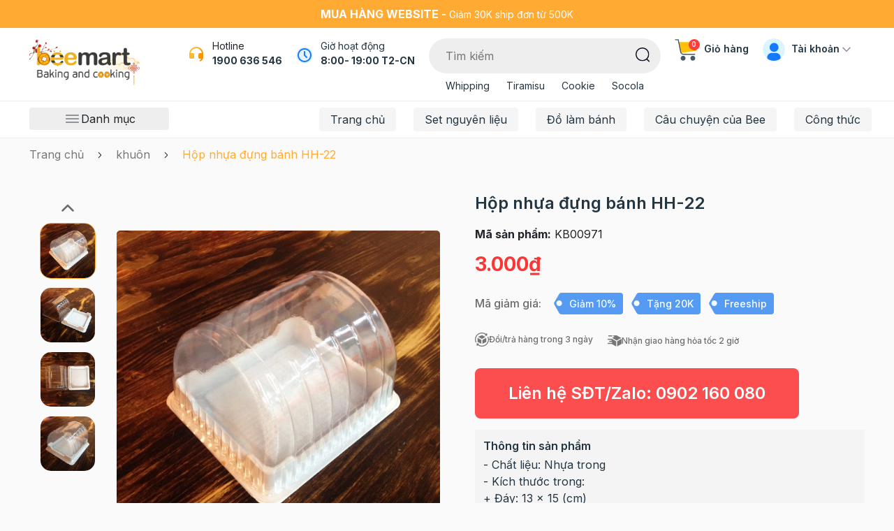

--- FILE ---
content_type: text/html; charset=utf-8
request_url: https://www.google.com/recaptcha/api2/anchor?ar=1&k=6Ldtu4IUAAAAAMQzG1gCw3wFlx_GytlZyLrXcsuK&co=aHR0cHM6Ly93d3cuYmVlbWFydC52bjo0NDM.&hl=en&v=PoyoqOPhxBO7pBk68S4YbpHZ&size=invisible&anchor-ms=20000&execute-ms=30000&cb=pwgsnp8f4sym
body_size: 48597
content:
<!DOCTYPE HTML><html dir="ltr" lang="en"><head><meta http-equiv="Content-Type" content="text/html; charset=UTF-8">
<meta http-equiv="X-UA-Compatible" content="IE=edge">
<title>reCAPTCHA</title>
<style type="text/css">
/* cyrillic-ext */
@font-face {
  font-family: 'Roboto';
  font-style: normal;
  font-weight: 400;
  font-stretch: 100%;
  src: url(//fonts.gstatic.com/s/roboto/v48/KFO7CnqEu92Fr1ME7kSn66aGLdTylUAMa3GUBHMdazTgWw.woff2) format('woff2');
  unicode-range: U+0460-052F, U+1C80-1C8A, U+20B4, U+2DE0-2DFF, U+A640-A69F, U+FE2E-FE2F;
}
/* cyrillic */
@font-face {
  font-family: 'Roboto';
  font-style: normal;
  font-weight: 400;
  font-stretch: 100%;
  src: url(//fonts.gstatic.com/s/roboto/v48/KFO7CnqEu92Fr1ME7kSn66aGLdTylUAMa3iUBHMdazTgWw.woff2) format('woff2');
  unicode-range: U+0301, U+0400-045F, U+0490-0491, U+04B0-04B1, U+2116;
}
/* greek-ext */
@font-face {
  font-family: 'Roboto';
  font-style: normal;
  font-weight: 400;
  font-stretch: 100%;
  src: url(//fonts.gstatic.com/s/roboto/v48/KFO7CnqEu92Fr1ME7kSn66aGLdTylUAMa3CUBHMdazTgWw.woff2) format('woff2');
  unicode-range: U+1F00-1FFF;
}
/* greek */
@font-face {
  font-family: 'Roboto';
  font-style: normal;
  font-weight: 400;
  font-stretch: 100%;
  src: url(//fonts.gstatic.com/s/roboto/v48/KFO7CnqEu92Fr1ME7kSn66aGLdTylUAMa3-UBHMdazTgWw.woff2) format('woff2');
  unicode-range: U+0370-0377, U+037A-037F, U+0384-038A, U+038C, U+038E-03A1, U+03A3-03FF;
}
/* math */
@font-face {
  font-family: 'Roboto';
  font-style: normal;
  font-weight: 400;
  font-stretch: 100%;
  src: url(//fonts.gstatic.com/s/roboto/v48/KFO7CnqEu92Fr1ME7kSn66aGLdTylUAMawCUBHMdazTgWw.woff2) format('woff2');
  unicode-range: U+0302-0303, U+0305, U+0307-0308, U+0310, U+0312, U+0315, U+031A, U+0326-0327, U+032C, U+032F-0330, U+0332-0333, U+0338, U+033A, U+0346, U+034D, U+0391-03A1, U+03A3-03A9, U+03B1-03C9, U+03D1, U+03D5-03D6, U+03F0-03F1, U+03F4-03F5, U+2016-2017, U+2034-2038, U+203C, U+2040, U+2043, U+2047, U+2050, U+2057, U+205F, U+2070-2071, U+2074-208E, U+2090-209C, U+20D0-20DC, U+20E1, U+20E5-20EF, U+2100-2112, U+2114-2115, U+2117-2121, U+2123-214F, U+2190, U+2192, U+2194-21AE, U+21B0-21E5, U+21F1-21F2, U+21F4-2211, U+2213-2214, U+2216-22FF, U+2308-230B, U+2310, U+2319, U+231C-2321, U+2336-237A, U+237C, U+2395, U+239B-23B7, U+23D0, U+23DC-23E1, U+2474-2475, U+25AF, U+25B3, U+25B7, U+25BD, U+25C1, U+25CA, U+25CC, U+25FB, U+266D-266F, U+27C0-27FF, U+2900-2AFF, U+2B0E-2B11, U+2B30-2B4C, U+2BFE, U+3030, U+FF5B, U+FF5D, U+1D400-1D7FF, U+1EE00-1EEFF;
}
/* symbols */
@font-face {
  font-family: 'Roboto';
  font-style: normal;
  font-weight: 400;
  font-stretch: 100%;
  src: url(//fonts.gstatic.com/s/roboto/v48/KFO7CnqEu92Fr1ME7kSn66aGLdTylUAMaxKUBHMdazTgWw.woff2) format('woff2');
  unicode-range: U+0001-000C, U+000E-001F, U+007F-009F, U+20DD-20E0, U+20E2-20E4, U+2150-218F, U+2190, U+2192, U+2194-2199, U+21AF, U+21E6-21F0, U+21F3, U+2218-2219, U+2299, U+22C4-22C6, U+2300-243F, U+2440-244A, U+2460-24FF, U+25A0-27BF, U+2800-28FF, U+2921-2922, U+2981, U+29BF, U+29EB, U+2B00-2BFF, U+4DC0-4DFF, U+FFF9-FFFB, U+10140-1018E, U+10190-1019C, U+101A0, U+101D0-101FD, U+102E0-102FB, U+10E60-10E7E, U+1D2C0-1D2D3, U+1D2E0-1D37F, U+1F000-1F0FF, U+1F100-1F1AD, U+1F1E6-1F1FF, U+1F30D-1F30F, U+1F315, U+1F31C, U+1F31E, U+1F320-1F32C, U+1F336, U+1F378, U+1F37D, U+1F382, U+1F393-1F39F, U+1F3A7-1F3A8, U+1F3AC-1F3AF, U+1F3C2, U+1F3C4-1F3C6, U+1F3CA-1F3CE, U+1F3D4-1F3E0, U+1F3ED, U+1F3F1-1F3F3, U+1F3F5-1F3F7, U+1F408, U+1F415, U+1F41F, U+1F426, U+1F43F, U+1F441-1F442, U+1F444, U+1F446-1F449, U+1F44C-1F44E, U+1F453, U+1F46A, U+1F47D, U+1F4A3, U+1F4B0, U+1F4B3, U+1F4B9, U+1F4BB, U+1F4BF, U+1F4C8-1F4CB, U+1F4D6, U+1F4DA, U+1F4DF, U+1F4E3-1F4E6, U+1F4EA-1F4ED, U+1F4F7, U+1F4F9-1F4FB, U+1F4FD-1F4FE, U+1F503, U+1F507-1F50B, U+1F50D, U+1F512-1F513, U+1F53E-1F54A, U+1F54F-1F5FA, U+1F610, U+1F650-1F67F, U+1F687, U+1F68D, U+1F691, U+1F694, U+1F698, U+1F6AD, U+1F6B2, U+1F6B9-1F6BA, U+1F6BC, U+1F6C6-1F6CF, U+1F6D3-1F6D7, U+1F6E0-1F6EA, U+1F6F0-1F6F3, U+1F6F7-1F6FC, U+1F700-1F7FF, U+1F800-1F80B, U+1F810-1F847, U+1F850-1F859, U+1F860-1F887, U+1F890-1F8AD, U+1F8B0-1F8BB, U+1F8C0-1F8C1, U+1F900-1F90B, U+1F93B, U+1F946, U+1F984, U+1F996, U+1F9E9, U+1FA00-1FA6F, U+1FA70-1FA7C, U+1FA80-1FA89, U+1FA8F-1FAC6, U+1FACE-1FADC, U+1FADF-1FAE9, U+1FAF0-1FAF8, U+1FB00-1FBFF;
}
/* vietnamese */
@font-face {
  font-family: 'Roboto';
  font-style: normal;
  font-weight: 400;
  font-stretch: 100%;
  src: url(//fonts.gstatic.com/s/roboto/v48/KFO7CnqEu92Fr1ME7kSn66aGLdTylUAMa3OUBHMdazTgWw.woff2) format('woff2');
  unicode-range: U+0102-0103, U+0110-0111, U+0128-0129, U+0168-0169, U+01A0-01A1, U+01AF-01B0, U+0300-0301, U+0303-0304, U+0308-0309, U+0323, U+0329, U+1EA0-1EF9, U+20AB;
}
/* latin-ext */
@font-face {
  font-family: 'Roboto';
  font-style: normal;
  font-weight: 400;
  font-stretch: 100%;
  src: url(//fonts.gstatic.com/s/roboto/v48/KFO7CnqEu92Fr1ME7kSn66aGLdTylUAMa3KUBHMdazTgWw.woff2) format('woff2');
  unicode-range: U+0100-02BA, U+02BD-02C5, U+02C7-02CC, U+02CE-02D7, U+02DD-02FF, U+0304, U+0308, U+0329, U+1D00-1DBF, U+1E00-1E9F, U+1EF2-1EFF, U+2020, U+20A0-20AB, U+20AD-20C0, U+2113, U+2C60-2C7F, U+A720-A7FF;
}
/* latin */
@font-face {
  font-family: 'Roboto';
  font-style: normal;
  font-weight: 400;
  font-stretch: 100%;
  src: url(//fonts.gstatic.com/s/roboto/v48/KFO7CnqEu92Fr1ME7kSn66aGLdTylUAMa3yUBHMdazQ.woff2) format('woff2');
  unicode-range: U+0000-00FF, U+0131, U+0152-0153, U+02BB-02BC, U+02C6, U+02DA, U+02DC, U+0304, U+0308, U+0329, U+2000-206F, U+20AC, U+2122, U+2191, U+2193, U+2212, U+2215, U+FEFF, U+FFFD;
}
/* cyrillic-ext */
@font-face {
  font-family: 'Roboto';
  font-style: normal;
  font-weight: 500;
  font-stretch: 100%;
  src: url(//fonts.gstatic.com/s/roboto/v48/KFO7CnqEu92Fr1ME7kSn66aGLdTylUAMa3GUBHMdazTgWw.woff2) format('woff2');
  unicode-range: U+0460-052F, U+1C80-1C8A, U+20B4, U+2DE0-2DFF, U+A640-A69F, U+FE2E-FE2F;
}
/* cyrillic */
@font-face {
  font-family: 'Roboto';
  font-style: normal;
  font-weight: 500;
  font-stretch: 100%;
  src: url(//fonts.gstatic.com/s/roboto/v48/KFO7CnqEu92Fr1ME7kSn66aGLdTylUAMa3iUBHMdazTgWw.woff2) format('woff2');
  unicode-range: U+0301, U+0400-045F, U+0490-0491, U+04B0-04B1, U+2116;
}
/* greek-ext */
@font-face {
  font-family: 'Roboto';
  font-style: normal;
  font-weight: 500;
  font-stretch: 100%;
  src: url(//fonts.gstatic.com/s/roboto/v48/KFO7CnqEu92Fr1ME7kSn66aGLdTylUAMa3CUBHMdazTgWw.woff2) format('woff2');
  unicode-range: U+1F00-1FFF;
}
/* greek */
@font-face {
  font-family: 'Roboto';
  font-style: normal;
  font-weight: 500;
  font-stretch: 100%;
  src: url(//fonts.gstatic.com/s/roboto/v48/KFO7CnqEu92Fr1ME7kSn66aGLdTylUAMa3-UBHMdazTgWw.woff2) format('woff2');
  unicode-range: U+0370-0377, U+037A-037F, U+0384-038A, U+038C, U+038E-03A1, U+03A3-03FF;
}
/* math */
@font-face {
  font-family: 'Roboto';
  font-style: normal;
  font-weight: 500;
  font-stretch: 100%;
  src: url(//fonts.gstatic.com/s/roboto/v48/KFO7CnqEu92Fr1ME7kSn66aGLdTylUAMawCUBHMdazTgWw.woff2) format('woff2');
  unicode-range: U+0302-0303, U+0305, U+0307-0308, U+0310, U+0312, U+0315, U+031A, U+0326-0327, U+032C, U+032F-0330, U+0332-0333, U+0338, U+033A, U+0346, U+034D, U+0391-03A1, U+03A3-03A9, U+03B1-03C9, U+03D1, U+03D5-03D6, U+03F0-03F1, U+03F4-03F5, U+2016-2017, U+2034-2038, U+203C, U+2040, U+2043, U+2047, U+2050, U+2057, U+205F, U+2070-2071, U+2074-208E, U+2090-209C, U+20D0-20DC, U+20E1, U+20E5-20EF, U+2100-2112, U+2114-2115, U+2117-2121, U+2123-214F, U+2190, U+2192, U+2194-21AE, U+21B0-21E5, U+21F1-21F2, U+21F4-2211, U+2213-2214, U+2216-22FF, U+2308-230B, U+2310, U+2319, U+231C-2321, U+2336-237A, U+237C, U+2395, U+239B-23B7, U+23D0, U+23DC-23E1, U+2474-2475, U+25AF, U+25B3, U+25B7, U+25BD, U+25C1, U+25CA, U+25CC, U+25FB, U+266D-266F, U+27C0-27FF, U+2900-2AFF, U+2B0E-2B11, U+2B30-2B4C, U+2BFE, U+3030, U+FF5B, U+FF5D, U+1D400-1D7FF, U+1EE00-1EEFF;
}
/* symbols */
@font-face {
  font-family: 'Roboto';
  font-style: normal;
  font-weight: 500;
  font-stretch: 100%;
  src: url(//fonts.gstatic.com/s/roboto/v48/KFO7CnqEu92Fr1ME7kSn66aGLdTylUAMaxKUBHMdazTgWw.woff2) format('woff2');
  unicode-range: U+0001-000C, U+000E-001F, U+007F-009F, U+20DD-20E0, U+20E2-20E4, U+2150-218F, U+2190, U+2192, U+2194-2199, U+21AF, U+21E6-21F0, U+21F3, U+2218-2219, U+2299, U+22C4-22C6, U+2300-243F, U+2440-244A, U+2460-24FF, U+25A0-27BF, U+2800-28FF, U+2921-2922, U+2981, U+29BF, U+29EB, U+2B00-2BFF, U+4DC0-4DFF, U+FFF9-FFFB, U+10140-1018E, U+10190-1019C, U+101A0, U+101D0-101FD, U+102E0-102FB, U+10E60-10E7E, U+1D2C0-1D2D3, U+1D2E0-1D37F, U+1F000-1F0FF, U+1F100-1F1AD, U+1F1E6-1F1FF, U+1F30D-1F30F, U+1F315, U+1F31C, U+1F31E, U+1F320-1F32C, U+1F336, U+1F378, U+1F37D, U+1F382, U+1F393-1F39F, U+1F3A7-1F3A8, U+1F3AC-1F3AF, U+1F3C2, U+1F3C4-1F3C6, U+1F3CA-1F3CE, U+1F3D4-1F3E0, U+1F3ED, U+1F3F1-1F3F3, U+1F3F5-1F3F7, U+1F408, U+1F415, U+1F41F, U+1F426, U+1F43F, U+1F441-1F442, U+1F444, U+1F446-1F449, U+1F44C-1F44E, U+1F453, U+1F46A, U+1F47D, U+1F4A3, U+1F4B0, U+1F4B3, U+1F4B9, U+1F4BB, U+1F4BF, U+1F4C8-1F4CB, U+1F4D6, U+1F4DA, U+1F4DF, U+1F4E3-1F4E6, U+1F4EA-1F4ED, U+1F4F7, U+1F4F9-1F4FB, U+1F4FD-1F4FE, U+1F503, U+1F507-1F50B, U+1F50D, U+1F512-1F513, U+1F53E-1F54A, U+1F54F-1F5FA, U+1F610, U+1F650-1F67F, U+1F687, U+1F68D, U+1F691, U+1F694, U+1F698, U+1F6AD, U+1F6B2, U+1F6B9-1F6BA, U+1F6BC, U+1F6C6-1F6CF, U+1F6D3-1F6D7, U+1F6E0-1F6EA, U+1F6F0-1F6F3, U+1F6F7-1F6FC, U+1F700-1F7FF, U+1F800-1F80B, U+1F810-1F847, U+1F850-1F859, U+1F860-1F887, U+1F890-1F8AD, U+1F8B0-1F8BB, U+1F8C0-1F8C1, U+1F900-1F90B, U+1F93B, U+1F946, U+1F984, U+1F996, U+1F9E9, U+1FA00-1FA6F, U+1FA70-1FA7C, U+1FA80-1FA89, U+1FA8F-1FAC6, U+1FACE-1FADC, U+1FADF-1FAE9, U+1FAF0-1FAF8, U+1FB00-1FBFF;
}
/* vietnamese */
@font-face {
  font-family: 'Roboto';
  font-style: normal;
  font-weight: 500;
  font-stretch: 100%;
  src: url(//fonts.gstatic.com/s/roboto/v48/KFO7CnqEu92Fr1ME7kSn66aGLdTylUAMa3OUBHMdazTgWw.woff2) format('woff2');
  unicode-range: U+0102-0103, U+0110-0111, U+0128-0129, U+0168-0169, U+01A0-01A1, U+01AF-01B0, U+0300-0301, U+0303-0304, U+0308-0309, U+0323, U+0329, U+1EA0-1EF9, U+20AB;
}
/* latin-ext */
@font-face {
  font-family: 'Roboto';
  font-style: normal;
  font-weight: 500;
  font-stretch: 100%;
  src: url(//fonts.gstatic.com/s/roboto/v48/KFO7CnqEu92Fr1ME7kSn66aGLdTylUAMa3KUBHMdazTgWw.woff2) format('woff2');
  unicode-range: U+0100-02BA, U+02BD-02C5, U+02C7-02CC, U+02CE-02D7, U+02DD-02FF, U+0304, U+0308, U+0329, U+1D00-1DBF, U+1E00-1E9F, U+1EF2-1EFF, U+2020, U+20A0-20AB, U+20AD-20C0, U+2113, U+2C60-2C7F, U+A720-A7FF;
}
/* latin */
@font-face {
  font-family: 'Roboto';
  font-style: normal;
  font-weight: 500;
  font-stretch: 100%;
  src: url(//fonts.gstatic.com/s/roboto/v48/KFO7CnqEu92Fr1ME7kSn66aGLdTylUAMa3yUBHMdazQ.woff2) format('woff2');
  unicode-range: U+0000-00FF, U+0131, U+0152-0153, U+02BB-02BC, U+02C6, U+02DA, U+02DC, U+0304, U+0308, U+0329, U+2000-206F, U+20AC, U+2122, U+2191, U+2193, U+2212, U+2215, U+FEFF, U+FFFD;
}
/* cyrillic-ext */
@font-face {
  font-family: 'Roboto';
  font-style: normal;
  font-weight: 900;
  font-stretch: 100%;
  src: url(//fonts.gstatic.com/s/roboto/v48/KFO7CnqEu92Fr1ME7kSn66aGLdTylUAMa3GUBHMdazTgWw.woff2) format('woff2');
  unicode-range: U+0460-052F, U+1C80-1C8A, U+20B4, U+2DE0-2DFF, U+A640-A69F, U+FE2E-FE2F;
}
/* cyrillic */
@font-face {
  font-family: 'Roboto';
  font-style: normal;
  font-weight: 900;
  font-stretch: 100%;
  src: url(//fonts.gstatic.com/s/roboto/v48/KFO7CnqEu92Fr1ME7kSn66aGLdTylUAMa3iUBHMdazTgWw.woff2) format('woff2');
  unicode-range: U+0301, U+0400-045F, U+0490-0491, U+04B0-04B1, U+2116;
}
/* greek-ext */
@font-face {
  font-family: 'Roboto';
  font-style: normal;
  font-weight: 900;
  font-stretch: 100%;
  src: url(//fonts.gstatic.com/s/roboto/v48/KFO7CnqEu92Fr1ME7kSn66aGLdTylUAMa3CUBHMdazTgWw.woff2) format('woff2');
  unicode-range: U+1F00-1FFF;
}
/* greek */
@font-face {
  font-family: 'Roboto';
  font-style: normal;
  font-weight: 900;
  font-stretch: 100%;
  src: url(//fonts.gstatic.com/s/roboto/v48/KFO7CnqEu92Fr1ME7kSn66aGLdTylUAMa3-UBHMdazTgWw.woff2) format('woff2');
  unicode-range: U+0370-0377, U+037A-037F, U+0384-038A, U+038C, U+038E-03A1, U+03A3-03FF;
}
/* math */
@font-face {
  font-family: 'Roboto';
  font-style: normal;
  font-weight: 900;
  font-stretch: 100%;
  src: url(//fonts.gstatic.com/s/roboto/v48/KFO7CnqEu92Fr1ME7kSn66aGLdTylUAMawCUBHMdazTgWw.woff2) format('woff2');
  unicode-range: U+0302-0303, U+0305, U+0307-0308, U+0310, U+0312, U+0315, U+031A, U+0326-0327, U+032C, U+032F-0330, U+0332-0333, U+0338, U+033A, U+0346, U+034D, U+0391-03A1, U+03A3-03A9, U+03B1-03C9, U+03D1, U+03D5-03D6, U+03F0-03F1, U+03F4-03F5, U+2016-2017, U+2034-2038, U+203C, U+2040, U+2043, U+2047, U+2050, U+2057, U+205F, U+2070-2071, U+2074-208E, U+2090-209C, U+20D0-20DC, U+20E1, U+20E5-20EF, U+2100-2112, U+2114-2115, U+2117-2121, U+2123-214F, U+2190, U+2192, U+2194-21AE, U+21B0-21E5, U+21F1-21F2, U+21F4-2211, U+2213-2214, U+2216-22FF, U+2308-230B, U+2310, U+2319, U+231C-2321, U+2336-237A, U+237C, U+2395, U+239B-23B7, U+23D0, U+23DC-23E1, U+2474-2475, U+25AF, U+25B3, U+25B7, U+25BD, U+25C1, U+25CA, U+25CC, U+25FB, U+266D-266F, U+27C0-27FF, U+2900-2AFF, U+2B0E-2B11, U+2B30-2B4C, U+2BFE, U+3030, U+FF5B, U+FF5D, U+1D400-1D7FF, U+1EE00-1EEFF;
}
/* symbols */
@font-face {
  font-family: 'Roboto';
  font-style: normal;
  font-weight: 900;
  font-stretch: 100%;
  src: url(//fonts.gstatic.com/s/roboto/v48/KFO7CnqEu92Fr1ME7kSn66aGLdTylUAMaxKUBHMdazTgWw.woff2) format('woff2');
  unicode-range: U+0001-000C, U+000E-001F, U+007F-009F, U+20DD-20E0, U+20E2-20E4, U+2150-218F, U+2190, U+2192, U+2194-2199, U+21AF, U+21E6-21F0, U+21F3, U+2218-2219, U+2299, U+22C4-22C6, U+2300-243F, U+2440-244A, U+2460-24FF, U+25A0-27BF, U+2800-28FF, U+2921-2922, U+2981, U+29BF, U+29EB, U+2B00-2BFF, U+4DC0-4DFF, U+FFF9-FFFB, U+10140-1018E, U+10190-1019C, U+101A0, U+101D0-101FD, U+102E0-102FB, U+10E60-10E7E, U+1D2C0-1D2D3, U+1D2E0-1D37F, U+1F000-1F0FF, U+1F100-1F1AD, U+1F1E6-1F1FF, U+1F30D-1F30F, U+1F315, U+1F31C, U+1F31E, U+1F320-1F32C, U+1F336, U+1F378, U+1F37D, U+1F382, U+1F393-1F39F, U+1F3A7-1F3A8, U+1F3AC-1F3AF, U+1F3C2, U+1F3C4-1F3C6, U+1F3CA-1F3CE, U+1F3D4-1F3E0, U+1F3ED, U+1F3F1-1F3F3, U+1F3F5-1F3F7, U+1F408, U+1F415, U+1F41F, U+1F426, U+1F43F, U+1F441-1F442, U+1F444, U+1F446-1F449, U+1F44C-1F44E, U+1F453, U+1F46A, U+1F47D, U+1F4A3, U+1F4B0, U+1F4B3, U+1F4B9, U+1F4BB, U+1F4BF, U+1F4C8-1F4CB, U+1F4D6, U+1F4DA, U+1F4DF, U+1F4E3-1F4E6, U+1F4EA-1F4ED, U+1F4F7, U+1F4F9-1F4FB, U+1F4FD-1F4FE, U+1F503, U+1F507-1F50B, U+1F50D, U+1F512-1F513, U+1F53E-1F54A, U+1F54F-1F5FA, U+1F610, U+1F650-1F67F, U+1F687, U+1F68D, U+1F691, U+1F694, U+1F698, U+1F6AD, U+1F6B2, U+1F6B9-1F6BA, U+1F6BC, U+1F6C6-1F6CF, U+1F6D3-1F6D7, U+1F6E0-1F6EA, U+1F6F0-1F6F3, U+1F6F7-1F6FC, U+1F700-1F7FF, U+1F800-1F80B, U+1F810-1F847, U+1F850-1F859, U+1F860-1F887, U+1F890-1F8AD, U+1F8B0-1F8BB, U+1F8C0-1F8C1, U+1F900-1F90B, U+1F93B, U+1F946, U+1F984, U+1F996, U+1F9E9, U+1FA00-1FA6F, U+1FA70-1FA7C, U+1FA80-1FA89, U+1FA8F-1FAC6, U+1FACE-1FADC, U+1FADF-1FAE9, U+1FAF0-1FAF8, U+1FB00-1FBFF;
}
/* vietnamese */
@font-face {
  font-family: 'Roboto';
  font-style: normal;
  font-weight: 900;
  font-stretch: 100%;
  src: url(//fonts.gstatic.com/s/roboto/v48/KFO7CnqEu92Fr1ME7kSn66aGLdTylUAMa3OUBHMdazTgWw.woff2) format('woff2');
  unicode-range: U+0102-0103, U+0110-0111, U+0128-0129, U+0168-0169, U+01A0-01A1, U+01AF-01B0, U+0300-0301, U+0303-0304, U+0308-0309, U+0323, U+0329, U+1EA0-1EF9, U+20AB;
}
/* latin-ext */
@font-face {
  font-family: 'Roboto';
  font-style: normal;
  font-weight: 900;
  font-stretch: 100%;
  src: url(//fonts.gstatic.com/s/roboto/v48/KFO7CnqEu92Fr1ME7kSn66aGLdTylUAMa3KUBHMdazTgWw.woff2) format('woff2');
  unicode-range: U+0100-02BA, U+02BD-02C5, U+02C7-02CC, U+02CE-02D7, U+02DD-02FF, U+0304, U+0308, U+0329, U+1D00-1DBF, U+1E00-1E9F, U+1EF2-1EFF, U+2020, U+20A0-20AB, U+20AD-20C0, U+2113, U+2C60-2C7F, U+A720-A7FF;
}
/* latin */
@font-face {
  font-family: 'Roboto';
  font-style: normal;
  font-weight: 900;
  font-stretch: 100%;
  src: url(//fonts.gstatic.com/s/roboto/v48/KFO7CnqEu92Fr1ME7kSn66aGLdTylUAMa3yUBHMdazQ.woff2) format('woff2');
  unicode-range: U+0000-00FF, U+0131, U+0152-0153, U+02BB-02BC, U+02C6, U+02DA, U+02DC, U+0304, U+0308, U+0329, U+2000-206F, U+20AC, U+2122, U+2191, U+2193, U+2212, U+2215, U+FEFF, U+FFFD;
}

</style>
<link rel="stylesheet" type="text/css" href="https://www.gstatic.com/recaptcha/releases/PoyoqOPhxBO7pBk68S4YbpHZ/styles__ltr.css">
<script nonce="tadODjlOVt0u6Ijo-TrQSw" type="text/javascript">window['__recaptcha_api'] = 'https://www.google.com/recaptcha/api2/';</script>
<script type="text/javascript" src="https://www.gstatic.com/recaptcha/releases/PoyoqOPhxBO7pBk68S4YbpHZ/recaptcha__en.js" nonce="tadODjlOVt0u6Ijo-TrQSw">
      
    </script></head>
<body><div id="rc-anchor-alert" class="rc-anchor-alert"></div>
<input type="hidden" id="recaptcha-token" value="[base64]">
<script type="text/javascript" nonce="tadODjlOVt0u6Ijo-TrQSw">
      recaptcha.anchor.Main.init("[\x22ainput\x22,[\x22bgdata\x22,\x22\x22,\[base64]/[base64]/MjU1Ong/[base64]/[base64]/[base64]/[base64]/[base64]/[base64]/[base64]/[base64]/[base64]/[base64]/[base64]/[base64]/[base64]/[base64]/[base64]\\u003d\x22,\[base64]\x22,\x22f0I4woRMflZ3w57DmsO/w6LCvR0xwol/TCMWwqRow5/CiDRqwptHBsKzwp3CtMOGw7Anw7lGLsObwqbDtMKbJcOxwqbDh2HDiivCgcOawp/DoQcsPwF4wp/DnhbDr8KUAxHClDhDw4HDlRjCrBcsw5RZwqDDjMOgwpZRwqbCsAHDsMO7wr0yHRkvwrkRKMKPw7zCu3XDnkXCnR7CrsOuw597wpfDkMK1wqHCrTFXXsORwo3Ds8K7wowUCmzDsMOhwrcXQcKsw5vCrMO9w6nDp8KSw67DjRrDhcKVwoJAw4B/w5IkJ8OJXcKqwo9eIcKmw7LCk8Ojw4o/[base64]/CosKww797wrJHw7vDvyk/w7ELwoDDgxV+ZsOjVMOlw6PDncOOYgI3wqTDhgZDdRNfMwnDi8KrWMKXSDA+a8OpQsKPwqXDm8OFw4bDu8KheGXCpcOaQcOhw6zDnsO+dU/Dj1giw53DiMKXSSLCtcO0worDkUnCh8OuUcOcTcO4ScKaw5/[base64]/ChMO5wpPDrEXDl8OpwpTCusKUwrPDhncyUMOpw4Qaw7XCn8OSRGXCpsONSHDDvTvDgxAKwrTDshDDl1/CqMK7OHjCpcKmw7drfsK/OSkVFCLDiH0Owr9TLhHDq1PDpsOzw4gBwrBGw5NDGMOxwpppAsKXwqwEThQfw5LDvMOMDMO2QSUTwp5qaMK7wokmGRBIwoDDrcOUw6MbFErChcOdNsOxwrjCosKlw6bDjA/Cg8KQIw7CpHnCvWjDrhNScMKqwrPCnxzCh3wxGATDmxs0w4jCu8KXOXoRw5N7wroawp3DicO2w5kJwowcwqnDkcO/C8O0d8KDFMKawoHCjsKqwpYXXcOec0N7w4zDssK2T3dWP1ZdNlRrw7LCoEItLhkhQV/DqQbDpDvCg0FAwofDiw0iw7DCkyvDgMOIw5EZdBEgBcKcF2zDkcKewqMfSlXCrFw/[base64]/ecKAIsO6Xw3Ch8OWdELCm3bCusKGQ8O3NmAPZcK/[base64]/DpCg7w5YkBQPDgQc8wohkw5V4LMKESV5Yw4M8TsOOG3w+w45Sw6PCuFw0w5V2w4RCw6zDrxViIj5kH8KqYsKzGcKaVVAlRMOJwqLCk8O9w7ADOcKRFsKow7PDkMOHO8Obw7jDsXFXEMKwb0YOXMK3wrp8TGLDnMKBwoRqY0VjwoVUZ8O3wphiTsOQwp/DnlAARH0/w6IzwrcSP1Qdc8O2RcKxFTvDvsOIwqLCjUh5EcKtbnAsw5PDmsK7OsKJaMKkwqxUwpTCmDQywopkUHvDrEUAw60UMU/Cm8OEQAZVd17DnMOAQgzCkxPDmzJCahJgwqnDk3PDo0d3wpXDtDQawrMuwpEYBcK3w5xJSWLDgsKZwqdQGwd3EMOzw6jDuEdVNzfDuhXCssOmwotww7jDgx/Dj8ONf8OrwrbCn8Orw5FWw4Jmw5HDqcOowoN0wpdEwqjCksOCHsO6TcKsSkkxdMOmw7vDs8OWacK2w5/DlgHDs8KxdF3ChsOQUGJ2wqtyJMOEfcOQPMOcGcKVwqrCqBlCwq9CwrgTwq8Yw4PCrsKkwq7DuGPDvVDDhklwbcO/bcOCwpJlw7fDrzHDkMOBfcOmw4AMTzZnwpRowqohb8Ozw4cfDFwEw5XCmA03bcKTCkHChwQow60qL3TCncOra8KVw7PCkU0AworCoMKSeRfDmXl4w4Q0IcKwWsKDXyUvKMK5w57Dm8O8MwFocTpiw5XCmHrCpkrDpsOpbCweAMKROsOPwpFFKsOXw6zCojLDlS/CjAjCq2lywrhSTHNzw4rCqsKedjrDjcOowqzCmUh3wrEMw5HDgV/CjcKKVsKXwrzDksKpw6bCvUPDmsOBwqFnP3rDscOaw4DDsxgPwosUJB3DhARnasOVwpLDkVxew4cqJ1HDosKwVmZYQ3IBw4/[base64]/w4ROfAbCkxYYWsKgwrXCmTNCw6HCvWDCqcOpwrXDujfDmcOtEMKEw6zCsQ/DosOJw4LCjl/DoidewrpiwoJLPAjCmMOvw6zCp8O1fsOtQzbCjsOmdxkzw5cfZhfDmgfCuXUNCMOAMl/DvADCnMKrwpPDnMK7UW8bwpzCoMKmw4Y5w6g0w6vDgBbCvMKsw6ZMw6dIwrZiwrhwHsK7Sm/DmsOjw7HCpMOkGMOew6XDgzFRa8O2TCzDkWd5BMKcIsOWwqVDTikIwqwZwp7DjMOsZmTDocKULcO9GcKbwovCqARKc8K5wp5HCV3CijvCnzDDs8KDw59XCkLCncKgwqnDtgdgcsO6w53ClMKcTCnDqcKSwqg7EjJww6EOwrLDnMOYb8KVwo/[base64]/CghfCjsK/[base64]/CicOLw6oVb0xwLMKROkvCvx7Ch3g6wp3DkcOMw6DDvRnDvw9ROkRwRsKMwpUaHcOEw4Nywp9Sa8K4wpDDl8Oqw601w4jCrA9MCUrCrMOnw4FUfsKhw6bDgcK8w47ChRgXwrV/WAULQXgiw7x1wotDw49ANMKFG8Ogw6jDmRpUP8O4w4XDisO/GVxWw4jColHDtlPDuBHCv8KJfARZf8O+csOjw6Bjw7rCmHrCpMO2w7XCnsO/w6gIYURCa8OvfgzCj8OrAw0Lw5lCwoPDhcOXwqLCucO0wrnCm211w4nCksK6wpIYwpXDkgNqwp/DiMK2w5B+wr48KsK7OcOmw6HClUBXZQAgworDusKZwp7CtV/DmFPDpDbClGPChy7DrXwqwpUpUB/Cq8Kmw4zDl8KrwodGRm/CiMKlw47Dt2V5OcKAw63ChzB4wpd2BRYCw58lAmjDrCAAw7QUcVl5wpvCigcswrheTMKNXjLDmFXDhcO9w77DiMKBW8KvwrMcwqbDrMKZwpIlM8Oiwq7Dm8KnQMKuJhvDrsOuXDHDiWk8KcOSwqXDhsOEScOLNsKaw4/CiWnDmTjDkAfCuTjClcO2MhQywpZcw6PDnMOhFXXDpyLCtgMBw7fDqMKTM8KcwpU3w71lwq/CtsOSUMOLOGnCusKhw7jChS/CplDDt8KAwpdEUcOFGmkSF8KtKcKOU8KQHWR9GsKUw4U6MX/ChMKYRcOmw7otwoo6X1t9w7lFwrTDj8K6ccOWw4Maw4nCoMKFwpfDvBs/VMKXw7TDj3vDncKaw4JOwq4uwrHCk8O4w6PDjhdkw7dRwrpTw4bDvR/[base64]/Do17Cl1jCrsKjwrrCqWhRw7PDu19bEcO+w6rDsRfCqAtKw6PCtnIGwqfCusKibcOLb8Kowp3CsF9mKHTDp3t9wp5CVzjCtDY+wqPDlcKiT0MZwpxfwr5ewrZJw68Od8ODesOAwoJjwq0gakTDuiAMDcO/wqDCmxBOwqAZw7zDmsOuXsO4NMO8Mh8QwpoUw5PCmsOKcsOEPXd/e8OVRxvCvFXDv1zCtcK2fsOwwp4fFMOOwozCpGg8w6jCs8KhTMO9wpvCgSTCl3xBwrt6w5QnwpM4wpIgw4ktUcKadsOew6PDucOcfcKOGyPCmzkPWMK1wrfDt8O/[base64]/CtR8/OsKaMcONEiHCpsOVegYfacO9RmBRAgPDvsOTwrDDt2zDnsKXw4k7w58Cwo4NwokiRknChMOZZcKBMcO5IsKMWMKnwrEKw4lBNRMpVlAUwoXDg2fDpjhfw6PCg8Oxbj8pEA/DocK3JBI+H8KsNH/Ci8OfARgnwrltwq/CvcOZV0fCpxHDl8K4w7XCncO+IEzDnAjCsk/CvsKkAkzCjUYPLCvDq248w7/Cu8K2AhjDjQQKw6XCs8Ktw6vCl8KbZmdOYgJMB8KYwp1EOMO0F11/w6Euw6HCiy3Cg8KKw7cGTl9Gwpx1w5FFw7LDrAnCsMO+wrotwrchw6XDtmJGClzDmz7DpU94OygdUcKmwoA4ZcO8woPCvsKNPMOTwqPCrsOUGRBVBy/DkMOyw7Y2aBbDpVwCCQo9NcOhJgnCi8Kdw5QfczpEXgjDocK+UcKVHcKDwpbDmMO/GRfDhG7DhkUSw6zDl8O5S2bCunY6TEzDpgMnw4c7LcOMJCbDkTTDrcOPaWQ0M3fClQMXw5MffwIpwpZBwqgObVTCv8OKwrPClVQtZcKUHMKeScOtXUcRCMOybsKAwrgAw6HCryFCbB/DkCEzKcKUAid+OFMHH2kmNBTCvRbDpWnDmjcMwrIXwqpTbcKkAnpiNcKtw5TCmMOIw7fCnXl1w5I5ZsKuX8OsSlLCiHRSw7dMA1PDrBrCs8OWw7vCin5rVhrDuwhDWMO1wo5FFxM5TWlCSj5rCn3Dom/CssKLVRHDpCTCnBHDtgzCpRnDpSHDvATDncKzV8KdCWDDpMOcZkoQOytceR3CtmIsUCBWaMKyw67DoMOWOsOjY8OXKcK0eCkBXnFgw5PCpMOvPkpdw5HDvnvCgcOhw5/DvkfCsFkTw5VNwq44csK0w4XDqVQEw5fDrTvCvMKRdcOxw7QjM8K8VSxQL8Kgw6dCwpjDiQ3Dg8Ouw5zDj8K6wrkew4fCrW/Ds8K7LsKkw4rCjcKLwpnConLDvE5GcwvCmXI1w6Q0w6zCvhXDvsK1w5fDhBVYKMKNw77Cl8KqUMOlwqtEw4zDl8KUwq3DucOww7HCrcOwFhd9YicPw6hMO8OlK8KjUARBfTRSw4fChMOfwrhmw6/DtT8UwrgGwojClhbCpQdPwqTDgTPCoMKjeyxFZR3CvsKsLsOUwqQnbsKjwpbCpSvCvcOwBsOPMA7Djgcowr7Clg7DijABb8KwwpPCrjHDvMO6esK3cG9FfcOGw6l0JmjCgnnCtmQ0Z8OGMcK6w4/Dpg7DnMOpeRbDqwbCgXM4XsKnwqbChgfDgzzDllTClWHDonjCqTR1Bh3Co8KXHsO7wq3Ch8OmRQIywqnDssOnwrUrWDgpLsKuwrNMKMOZw5c3w77CsMKNDnxBwpnCliMnw4zDnEESwp4Hwp1FanLCrsOvw7PCq8KTcCnCj3PChMK+OcOYwqtjV0/DjkLDo1QaIsO6w6lHa8KLLlfCu1zDtQFuw7VNJy7DhMK0woENwqTDkB/DsVlwKyF7LcOgAAgsw5BJDcKEw6F8wpV2fDUlwp8sw6rDhcKbKMOTwrDDpXbDtkR/XUPDjsOzdxtYwo7CqwjCjMKUw4VRSi7Do8O9PHnCqMOLM1waXsKyWsOXw6hzZVzDnMOyw6jDsB7CrsOtaMK/ZMK8ZsO1fyx8OcKHwqzDqVcCwqstL1HDnRrDjTDCjsKwISQZw7vDp8OpwpzChsOswp8WwrMdw4csw6ZNwpMewp3Dn8ObwrJiw4dEMGPCjcKqw6IDwqljw5N+E8OWHcKEw6DCscOvw6M/LE3Dp8Kqw5/Cu2LDpMKJw7zDl8OLwrIKaMOjUsKBRsO/[base64]/wptbYsOMw5YQJDXCimckwp0ywpocSDwsw6/[base64]/CpsKLw4LDlRUzfHjCjsKIw6fDmngDwpzDucK5wrwrw7jDqcK3w6LChcKKZwgGwqLCoFfDhnofwpvDmsKCw5M7ccOFw7NwfsKYw6k6bcKew6XCrMO2RsOhG8KzwpXDnUXDocODw40pZMOzN8K/ZMObw7jCqcOJC8OOMxHCpBQAw795w5bDtsO+J8OIPcOlfMO2DncadVXCqBLDmsKeFyhlw6ktw4LDrm15OSrCjAEyXsO/KMOhwojDlMKSwpjDtTbDklHDnG0twpvCgirDs8OCwo/DoljCqMKVwoEFw6Fpw6Baw7MJNybDrTHDkFEGw7XCrghnA8OmwpswwotpDsObw6XCnsOSccKNwrLCpRjCtgPCtBDDtMKFJTUMwq9TfVwHw6PCoUoMRRzCkcKcTMKrHUrCocO4c8O5D8KzcwvCoQvCpsOGOkwGY8KNXcKTw63CrHjCpjdAwq/ClcObIMO3w7XCmgTDn8OFw5nCs8K7PMOTwoPDhzZzw6tiAcKlw6jDl1lhPnvDpAYQw6jCjMK/IcOtw6zDu8OND8KAw4RvScOSbsKlGsKmFHAlwqZpwqk+wolTwpzDu1tCwq5WRUvCrGkXwqfDssOxERs/YXB3XGDDp8O+wrPDtDt3w7UcFhV3BSB8wqkAUlw0D1AICXHCiTFcwqnDoi7CvMK9w5DCrGZtM0skwpXDt3rCo8Kqw55Cw6cewqrDusKiwqYLainCosK/[base64]/CvsKrw7pGwrHDnBPCsXvClMKMwrkMZ3VyMH/Cs8OOwp/[base64]/[base64]/CmsOMw5RCw7k7w63DjxXCgDMYwr4ocjXDjcKRPzrDgMK7bz/Ci8OADcKuWyLDocOzw6DCg1UgMsO6w5fCgSw2w5pAwpfDjwxlw58zVH9LfcOhwrNOw54/w79vDVlXw7oxwptbZ2UxcsOhw6vDgGh5w4dBdx0TcUbDm8Kuw69xWMOdKsKqHsOkJcKhwr/Dk2k1w5/CtMOIMsKNw5YQAcOldkdLHhYVwpQuwoEHGMO9BgXDhRJXd8K4wrXCicOQw4cDCVnDkcOxexEQMcK3w6fCu8K1w7jCncOOwqnDvMKCw5nCm1UwMsK3wq5oYDI3wr/DlS7DjcKEw5/DlsO4FcOvwqrDo8OgwqTCqRA5wrB2LMOBwop/wqxCw7jDucO+FnvCjFvCmgx0wqYJHcOhwrjDosKYU8Ofw4nCncOBw68SCzvDqsOhwpPDqcOZOXvDi1x1w5fDuhJ/w6bCplHDpV9JQkpmQcOeIQddW07CvzrCssO9wovCssOyFmnCs3fCuEs/UTbCl8Ojw7Rew6FpwrBvwqZvbRvDlkXDkMODBMO+JMK2SxMYwpjCvFk0w5zCplrCrMOGRcOAR1rCl8OhwozCjcOQw64cwpLCisOUw67Dqy86wpArLGzClcOKw4HCi8K8ZREZOD1BwoEkY8KFwqBDJcOxwq/DrsO4wqXCmMKtw5hpwq7DucOnwrtKwrtBwq3CuwELB8OlUhJawqbDn8KRw6xCw4VCw5/CvT8KY8KGF8OabF0gEGp7JHc5ZArCqEfDgArCp8KowoAvwp7DpsKhXm8EYCtBwrItIcOnwrTDtcO6wqFXRMKLw6oMXcOKwoNfc8OwPHbCrsKxdXrCmsKtLWYaKsKYw4pMVFpxL0TDjMOISH4iFBDCp1Q4w6HCoyh/wo3ChUHDsQxEwpzChMOweAfCqcO5a8KKw6h9ZsOuwplFw4hPwpbCjcOZwoguYQrDg8OGCXUAwoHCszZ1N8OjKh/DjWUuYWTDlsKoR3/ChcOqw65QwpPCoMKubsOFQiDDuMOsHmhuBnpCVMKVHmxWwox/HsKKw5vCiU9pdkfCmzzCigUjbsKswqdye2cWdUDChMK5w6hNOcKsYsKmSBlPw6p3wr3ChjvChcKUw4fDvMKSw7bDhDoxworCqFEawprDqMKPYMKgw43CocKyQlTDlcKvZcKbD8Kjw71RJsOAaG3Cq8KoLznDncOcwpXDh8OEFcKiw5jDhXTDgsOHSsKNwoItHQ/DsMOiE8OfwoNVwoM+w6sdVsKTcm0nwox7wrYOHMKXwp3CkngvVMOIaBBawofCtsOMwrYlw4YEwr8ow6/DlsO8EsKlHMKgwp5mwoTDlXDDh8O+C3pVcsOnGcKYdF9seUjCrsOhUsKNw4ovHcKewoVswrELwqY/[base64]/DsiZ0w4xRwqbDrUVVwojDsUfDicKOw5fDn8KcwpzCusKlX8KSLcKPfMOTw71fwrk+w6p4w5HCjsOfw7ECUMKEZ0HCngrCkx3DtMKzwr/CjWjCpcKJVy9rPgnCkijDqsOcHcK+XV/Ct8K9GVwmWsOMWwDCs8KRHsO0w7JpTUkxw5/Di8KEwpPDvSEwwqjDpMK/KcKgKcOGbzvDnkNoQWDDpkrCtRnDuCUIwpRNG8Olw6d2N8OeVcKaDMOTwrpqAm7DocKaw4YLZsOlwqAfworCsA8uw6rDqx1uR1FhHxzCo8Kxw5B9woTDhMKIw5wlw7zDt0YPw4QWasKBT8OtL8KswqjCnMKgJELCiQM9wp01wr4owpxDw7dzM8Kcw4zCpj1xTMOXJT/DtcORICDDhHtYJEbDqHDChmTCr8OOw59pwpBQbRHDkhxMwpTCm8KWw7o0V8K0bRvDszPDncOaw7cdd8KQw5NxQcO1wrPCvcKqw7rCo8KYwqtpw6cOccOqwpU+wp3CjwlGBcOyw5jClSQlwrDCh8OCRgZHw6Vawo/[base64]/DlcOmwpAhw5jCkURcwr9rwrrDowZfwqLCp2Fywr7DmMK7DCcsMMKUw65IFV3DvlbDnsKPwpo+wpbCvm/DosKOw4UOeB0qw4Auw47CvsKaUcKNwrHDrMKnw5E6w5/[base64]/CqMKBw4DCuMKfLD3DhhLCgsKGQcOjD00BbWBIw4/[base64]/CknBKw7I4d8O/[base64]/DkBHCsFMoRlnDsi5fJ8KXZMO9PE3CqgXDosKJwo1DwpE1MgTClMK7w6onInXCtSzDvXR4IcKvw5fDhwhvw7rCn8KKFGA5w5nCkMOAVnXCjG4Pw6d0KMKCVMK/w4jDmBnDk8KkwqTDocKVw6FqWMOiwrvCmi5nw6jDo8ObUCnCpFIbASPCnnzDmcOfwrFEdj3DrkDDmsOawoADwqfCj2TDtwBewo7CvHHDhsOUF3d7E3fDjCjChMOnwrjCr8KoTHfCrCnDucOoVMOQw6LCnAQQw5AdIMKRYAdpLsORw7onwqPDoU1DTsKhEQtKw6fDmMK/wonDm8KUwpfCv8KAwq0tOsKQwqZfwpzCkMKrNk9Sw57DqcK7wofCnsK/WcKvw4oJNH5dw4RRwoJ2IFRSw4kIIcK9wosiCy3DpS5aaV/Cg8ODw6bDn8Ouw55rKl3CmiXCrjvDhsO/ATLDjxjCnMO5wohMwprDusKydMKhwqoxGwBbwrPDscKMJzp3BcOKI8OwJVXCjsOrwp5nN8OzEypdwrDCvsKvR8OnwobDhGHCuVh1TBR5Iw3DnMKywqHCim0mYsOJP8OYw4DDvMOxHsKrw71nB8KSwpI7wrUWw6vCqsKCV8Kaw4zDgsOqI8Kfw5HDgsKqw7TDi0/CsQs7w7RWAcOYwoHCkMKjScKSw6fDp8OWCR08w6HDncKXK8KNfsKWwpBdVMO7NMKrw5FcUcK2XhZ5wrbCjsOJICprK8KDw5HDpRxcBxrCvMO5IcOMekEEe1LDr8KmWiRuOR46DsKlA0XDuMOeTMKECsOiw6PCtcOYeWbCpG9vw7/[base64]/CujfCjMK9OcKuwp/ChEh/w69JQcOfw5dEXlLDvG0aSMOuwq/Cq8OJwonDs19twrozeDLDgV7DqU/DkMO9PwMzw5LCj8OJwr7Cu8OGwrfCtcOpXDfCqsKQwoLDkXgHw6bDl0XDvsKxfcKRw7jDkcKsfS/CrFjCo8KYHcKww7zCpmRgwqbCvMO9w6tYAcKNQGzCtMK6Z1Z1w5zDiUJHWMOvwphYZcKUw79VwpZLw7kcwqg+a8Khw7/CssKSwrTDnsO6dEPDtW7DkE/[base64]/QT/CrMKBdhQfXTfDusOCw4ZHw6/DjsKnw4DCqMOow6fCjiPCngMZHmBHw57CrsO9LR3DmsOpwpdBwrbDnMOJwqzDl8Oxw5DCn8Ohwq/[base64]/CqEHDlysfw7xrwqPDjcKkw7rCpMKxw5fCuT9xRMOrZkovTH3DpHsuw4rDkH3ClWbCtsOVwqtqw7kmM8KlesOEHMO4w7dgZxvDmMKuw61zYcO/HTDCn8Kpw6DDmMOGUjbClhEYRsKJw4zCtX7Cv1DCqjXDscKDGMOGw7dQI8O4WDIYFsOnw7rDqMKawrY3VFfDtsOHw5/Cnn7DpTPDj2k6FsOYZcOCwpfDvMOqwq7DqyHDlMK1Q8KuLBzCpsKRw49LHHnDuEfCtcKgeAdew7h/w59Qw7Vuw6bCgMO0XcOFwrDDtMORa09rwp8bwqIdV8OcL31Hwr9Qw6zCv8OfIw5IM8OdwpDCrsOJwrfCowMmB8KbMsKPRxllVWXDm1kbw7fDssOuwrXCmMOYw6LDtsK0wp0fwonDtjIOwqk/DQB0GsKSw6nDi3vDmAXCrilSwrTCgsOOCUnCoCp+albCsX/Cuk4Ywp9Kw6vDq8Kww6nDsn7Dm8KGw5DClMO+w5p2OcOaIcOQFDFab2A8a8KQw6dcwrpSwqoCw7gxw4Vrw5wzw7PDtsOyBzVuwr1WZxjDlMKyNcKuw4/Ck8KSP8OJFQbChh3ClcKiWy7CgcKjwrXCmcKyYMO5XsKqPsKEZUbDtMKQZBcvwopBOMKXw4ggwq/CqsOVAhhDwrkjQMKlRsOsOhDDtETDp8KHJMOeTMORVMKTTGZKwrAIwoEtw4xgfsKLw53CqFrDlMO1w7bCk8Kww57CksKEw7fCnMOnw6rDij03T3lqasK7wrY2S3LCpRTDoCLCkcKxQcKjwqcATcKzEMKpQMKMckl2LMOuIHpaExTCsQvDu21rDMOtw4TCrsOpw44yG2/DknZjwrLDljXCv15fwobDocKBNBTDklTCssOaDXbCgDXCu8KyFcOzZMOtw7HCvcKPwr0Pw5vCkcOLfATCvxLCg0fCqxB/w6XDmBYNRXMSWMOuZ8Krw7vDgcKEHMOIwpoVKsO6wpPDtcKkw6vDgsKcwrfCrg/[base64]/ChlnDn8O6ZMKRwonCm8OlwptyasKdw57CtTbCj8OSwqjClwwowo5ww7HDvcOiw7DCij7DpUB5w6jDv8KqwoVfw4fDkzc4wobCuUpaEMOpOsOPw7NOwq01w5vCjMONQzRYw4sMw7XDvEXChXfDpE/DgVI9w4ZgM8Kbe2PDpDQBY2AoRcKKwoDCthhsw5vDpMOawo/DqB9/ZgcOw4DCsXbDoVl8DCJlGsKAwokQacKuw47CggcUFMOxwrDCi8KMdsOSCcOlwq1oTMOmITg6FcOsw5bCocKtwpZ8w4czcX7DvwzDpcKPwqzDg8KjNRFXVEgkHWnDrUnCijHDsCx0wo3ClEHClivChsOcw7M/[base64]/eQPCn28RM8OLDsKUwq99w63CrcOHMcK8wrbCoiPCpRjCmkQna8KNfwUpw5PCviJGSMO5wqfCq1nDsyQwwr50wrkmB2TCgHXDimLDiwjDk1jDrz/Cl8O+wpBMw4Vew4PChGBmwrp/wpXCinjCqcK3wovDncOJTsO2wqdvKgJowpPCr8KIwoIHw5bCicOMLybCuhDDtEPChsO5cMOcw4hywqlmwpVbw7gow6k+w7nDv8KmU8O7wojDg8KhFMKCScKhOcK9CsO6wpLCsHMQw7luwpw4w5/[base64]/DjCHCgcONeA5rN8OAPUHCgMOlw7vCtRTCrcKoBnJew6xXwqpOUzXChzTDkMOLwrETw6nCkzTDuwdkw6PDoAlcN1Awwp80w47Dr8O3wrYJw5hdP8OZS2AgDydyTG3Cn8KBw7sbwowUw7jDtsO1N8OEX8OIAjTCn1/CtcO8eSZiNmJWwqJkQUDDkMKAf8KTwqPDj3jCuMKpwr3DkcKnwrzDqD7CrMKKTVDDrMOewr/DpsO6wqnDl8OxO1TCm3TDrsOswo/Cs8OsRcOWw7DCrlkOBANFa8K3KlxPNsOSA8O7JGN1woHCj8O4McKXAEJjwqzDnlxTwrM6OcOvw5nCm1xyw6sOJcOyw4vCjcOYwo/Cl8OOM8ObcSIXVRnDlcO0w6RKwrxuTgIbw6XDqF7DrcKxw4vDsMO1wp/Cn8OuwrkqRMOFdhHCqA7DsMKGwpxsNcK7JAjChAbDncO3w6TDqMKZQRfCkcKLCQ3DvHIDVsOrw7DCvsKhw69TMXMJN0vCsMOTwrsjdsKsRErCt8K/M2DCs8OuwqJEDMKCQMKOZcKxfcONwqZ6w5TCmg8GwqRKw6bDsxIAwoDClmM7worCvWVMJsOvwqlmw5HDk1TCgGMawrzCr8OLwqnCn8OGw5BBAG9WBUPCsQZ2CsOmQWbCm8KbTyErfcOFwodCBA0SKsO6w5jCrEXDjMOJRMKAVMOXD8Ohw5pOaXpobzdobxgxw7/DnR8tCX9/w6Jrw44Yw47DiQ1CTj1WBGvCgsOew7NbVmQ/M8OTwp7DhTLDqMKgO23Dq2BTLjt5wo7CiyYRwqsTSUfCuMO5wrfCsDrCkxjDqwVSw6vCiMKZw79lw4BiSGLCmMKIw47Du8O/[base64]/wqfDsMOLfcOIw5tEwoY3N0/DtcKPYCI/FzTCpQfCjMKzw7bDmsOlwrvDqMKzc8K1wrTCpUfDuQXCmGQMwoHCssKTRsK4UsKgEX0rwoUbwpJ/eB/Dij1mw6bCqXTDhEApw4XDpjrDnQVRw4rDjlM4w54pwqvDvDDCugEhw7nCt3QxD3NzI1fDiTs8SsOJUX3CicOTXsOYwqZUTsKWw47CvcKDw5rCkgTDnUYkA2EfEUt8w4TDvScYZjLCuStBw7XCmsKhw7M1OMK8wp/DrEZyMMK6Q27CsFHCoVAqwqDCm8KlEAd0w53DlRnCpMOLG8Kzw7gOwqc/[base64]/[base64]/CqzUxURk4XULDiMK0w5Rpw5HDicOJw7B7wqnCsMK3FipQwpnClw3CgHNuT8O3fcK0wpTCnMK+wprCsMOhW1nDhcO8amzDpjpEZmtuwolDwrA4w7XCq8KawrDCocKjwqAtZjzDnWkIw5/CqMKSURdZw4BHw59sw6DCmMKmw5zDqMOsRQhRw7Yfwr1eQSbDtsKmwrkjwpVOwolPU0PDlsKEJiYcK2/[base64]/Cpx/Do8KBeUENbmkRAwTDncO6NsOdwoZWO8KRw7trAlfCvSXCvVDCglbCjMKxWQfDkMKZLMOaw7h5TsKMHE7ChsKkbnwycMKIZh41w5Q1BcKeRnbDp8Oaw7fCiD5sYcKJezc7wqQJw5/CqsObBsKIW8OWwqJ0wqzDj8K8w7XCoSICDcOvw70awrHDgXcRw67DjxTCtcKDwqcawp/DhAjDqT1iw5ltEsKcw7HClmjDt8KAwrbDn8O1w54/LcOewqcRFcKfUMKJRMKgwqXDrmhKw7xVamMrDEEbSW7DhsKZCVvCscOofMK0w4/CiQTCicKuK096JcOIUCtJaMOkLhPDticALcKXw7jCmcKMEnDDhGbDksOZwqXDh8KDYMKxw67CgizCv8Ohw4VAwpgmOR7Dgj01wrZkwplqOEF8wpTCu8KlU8OicU/CnmkWwovDi8Ojw6rDp19ow5LDlcOHcsKOdRh/VxzCpVtTfsKiwoHDglU/bWRWYy/CrRrDnj4HwqccEgLDoQvDhzEGIcK9w4DDgl/DisOjHGxmw4I6dltmwrvDncKkw5p+w4ADw6EcwrvDq0RORlzClBZ8d8KURMKkwqPDrmDChA7CtXkDQMKHw74rMgfDicKHwoDCmHXDi8OYwpfCihpvPnvDgATDn8O0wqZOw6jDslN3woPCuRcJw6nCmG8KOMOHTsK5JsOFwpkOw5/Co8OXOiLClDXDqT/[base64]/DvQvCsmAfLsOfwqECwrA9w6QQYMOsXxzCnMKww4YzTMKoeMKmcUfDucK4MR84w44zw5XDqMKcQHHCm8OvWMK2VcKJXsOfbMKTDsKFwrvCkQN7wr9cfcKrMMKRwroCw6NsfsKgQsKeQMKsN8KIw7J6JVXCkAbDqsO7w7/Ct8K3WcKdwqbDs8KdwrokL8KRH8K8w48kwowpw4dHwqhnwq3DlcO2w5/Dm2FXb8KKCMO9w6hNworCq8Kew5MEWydZw5PDqFwuMgXCm0ALHsKAw7wswp/CnUpmwq/DvQjDocOcwozDqsO/w5LCu8K+wq9KRcKAeArCgMO3NsOpUMKDwro7w67Dn1UhwqbDhy9ww4TClXR9eVHDjUfCt8ORwrnDq8Oqw51fEikNwrbCicKVX8K/[base64]/Do8O8w4sKWxcnw5rDvjbCksKOw5kKw4LDumjDhQB/UBHDmVPDpmUoKlvDkS3Ck8OAw5jCgsKKw7gFSMO8B8ORw6fDux3Cu3PCrALDhiLDhHfCg8Oyw6RGw5Jsw7MtfybCkMKew4PDucK+w6PCiH/DgcK4w4FmExMewqEPw5QbViPCjMKCw7cow7BZHxXDjcKHasK7Tn59wrFzEWXCmMKfwqfDisOeSFvClwbCqsOYY8KYB8KFw5TChcOXKV1VwrPCiMONEsOZMi7Du2fDpMOzwr8qIW/CnRzCqMODwp/[base64]/CllDDvcOHN2/CmMK5OsKgEsOTw4TDoScvMcKzwr7ChsKYTsOSw7wTw6fCtT4aw6oha8KUwq7CmsOdQsO9eD3DgD8SbzR7TyfCnUDCiMK3egoTwqXDjyBywr7Dt8Kpw7XCuMODX2XCjhHDhwDDmX1MAsO5JU4hwrXDjsOZDMOHKEIvUsK/w5clw4DDmcOlSsK0aWDDqT/Cg8K0DsOYA8Khw5gwwrrCthUuSMK9w48WwqFGw5Rfwph4w68JwrHDjcOyXFDDo1t5UQPCnQzDgTobBi8cwoNww7PDisKCw69wbsKdaxQ6OsOgLsKcbMKmwppowp98fcO9LR4zwqXCi8OvwqfDkA5NY2nCnT15BMKNe3DDi3vDtDrCjMKuYsOgw7/CjsOIQcODaFzCrsOiwqt6w49IZ8O+wqbDtTrCsMK8bSlPwoI9wpDCnwLDnA3ClRMxwpBkIkDCiMODwqHDtMK7EsO6wrzCpBfDmhJjZwnCqB93WEQkw4LClMO8AcOiw68Rw7bCn2LCocOfB2bCpsOIworDgnspw4tIwqLCvHXDvsOqwqwewroRCRnDlR/ClMKDw4klw5vChMKiwrvCi8KfKCsFwprDoDpHJC3Ci8KrDsO0HsK3wqRwaMOnOMOXwoMCKFxdTxpywq7DoGLCp1QREcK7SkzDj8OMAnTCs8KeGcOlw5ZjDkPDmRxqVmXDhFQ3w5Yswr/[base64]/ClyfChcKhHsOuwoRpZHvCkBXDsRHCpRjDpF4YwptGwqBFw7PCpQzDtjfCmsOUYUjCjFXCs8KYCcKZHi8ND3rDlU9twpDCosOnwrnCm8KkwoXCtiDCnmLCkWnDn2LCkcKWRsK4w4kYwqBkKnp5wq/DlURBw5xxHHJDw6RXKcKzCjLCu1hswokKYMOiGcKKwqZCw5LDm8OOaMOXKMOQHCYVw7LDjcKmfltDAsKZwqEww7rDsi3DqmTDrMKcwok1cRgOfEI5wpFBw58nw7FQw4FTKj4sFELCvC8mwq9ywpBww57CkcOGw6rDvyLCrsK/CzfDmTbDm8KxwrJnwpAiWjzChMKLFQF7fG9gFRzDjkFpw7LDucOZN8O5UMK5Qnkkw4U/[base64]/CkyzCi1zDlcOCwoB0wrnCssOGD1cRTsOdw6XDgi3CigvCnC7CocKtIBFFHEAOW25Xw7wBwppWwqfCmcKRwo5pw4bCiVHCi2LCry03HcKsLx9XDcK4HMKvwq3DicKYak9Dw7nDpsKlw4xEw6nDiMK3T2fDm8KabwHDinw/wqQ4acKsYFN/w7kmwrcbwrHDtgLDnwhxwrzDosKzw5FAZcOGwp3Dk8KTwrjDoQXCoiZRW0TCjsOOXS0lwpBKwpdTw5PDplNdIMK3S3QFOk7ClsKXw7TDnFRIwrcCdl0+IhVjw5dwTDQkw5gNw7gYV0BZwqnDvsK6w6/[base64]/[base64]/[base64]/[base64]/Dqxwdw5vCqHlTw6o/YErCtEjDgU7CpMKeWcOGU8OVe8O1WwZ7Lm8uw6RTHMOAwrnCrENzw504w6DCh8KhbMOHwoVfw5vCgE7DhRIFITjDo3PCuBs1w79Ow4J2ZDjCmcO0w4XDk8K2w5E+w57Dg8O8w5wfwo8YRcOSKcOcL8KySsO3w63CvsKXwovDicKTO08zNHdDwpHDr8KMKX/ClkBJIsOWHMOBw4XCg8KPFsOVdcK7wqrDuMOawqfDt8OjIzhzw4FKw7I/[base64]/DmsKTQsKew7HDlsK6dsOlw6zCg3rDgcOvDG/Cv2U6csKgwpDCmcO7cBl3w74dwpp3PycRaMOxw4bCvsK/wpXDr2bCj8KfwolWHjHDv8KvfMKow53CrSY1w7nCgcO7woUwJsOfwoVOa8ObOCbCl8O1LQLCnnLCvwTDqQ/DgcOqw5ofwoDDiVNhET9+w7fDgkjCqiZwJAc0FcOMTsKGVHTDpcOjE21RXxHDjwXDsMOMw78lwrzDuMKXwpJcw54Zw6XDiALDnsOGY2bCgHnCmkoWwo/DoMKbw6V/ecKnw47Dg3Ejw7/CtMKqwpQWw4HCiCFlPsOvHiLDi8KtEMOSw5QUw68fOSDDgMKqJmDCrVBuwogSUcKtwonDsCXCl8Khwr8Jw5/DkzFpwoQ/wqnCpE3DjFnCusKfw6XCpHzDosKTw53DssOYwoA3wrLDsSNwDGlUwoQVYMKGM8OkAsKWwq0mWwnCvCXDvlfDvcKRdFLDqsK8w7nCtgkZw4XCn8O1G2/CtHVLT8KoXxjDhlA9QHFRNcK8OhoXGXjDo0/CtkHDv8KTwqDDscOSX8KdamnDkcOwOWJWQcKqw7h3RSjCrEUfCsK0wqPCoMOaScOuw5rColjDssOGw7YywrLCuhnCksOcw5QfwqYOwpjDg8KCHMKIwpViwqjDnHPDpRxlw5PDgyjCkhLDjcOTJMOlasOVJm53wqBVwp0VwprDrRYbaA0HwodqNsK/JksswprClm8vDTHCgcOObMO6wptHw6/[base64]/CkcKVwokQL8O8w7PCt2R3acKaO1/CosO0e8Orw5chw5Rmw4dPw6MFHsOjXC05wrN1w4/CmsOlV3sUw7/Cpiw+IMKlw5fCrsO/w6kIY0bCqMKMW8OZMyXCmQHDtV/CqcK3Tj/DnDnDsUXDosKCwpnDjFgVCnIPUixBXMKFaMKWw7zCkmDDvXE6wpvCskNLY1DDhyTCj8OHwpbCpzUVVsOvw6gEw5phwrjCpMKkw40fAcONDTcmwrlbw4PDncKgYHMcDH1Aw7Z/wrtYwp3Cp0bDsMOMwq1xPMKHwoLCi1bCsTjDv8KVZx7DkkJjCQvCgcKaWzp8flrCpMKAcy1PFMO1w7BhQMOhw6/CjhPDtUR+w6MgMkp4w647aGbDiVLCoynCsMKUw4fCjSsaJlrDsSQ1w47CmcKHY252O07DqxMGesKswo/CgkTCsl/CosO1wq3CvRfCqEXClsOKwobDu8KoacKmwrhQBXMDDUHCjAPCmCxrwpDDv8OmbV8jKMKGw5bCnRzCqndkwrnDpGMhScKeB1HCoi3CksKHEsO6JXPDrcODasK7EcO2w5DDtgIMBzrDn0gbwoZ9wqrDg8KLSsK9OMKfE8OWw7bDi8O9w41/wqkpw7fDpkjCuQULPGdNw4U3w7vCtxNlcn8ofg1PwocTdUN9DsO5wo3CuwfCrhVWHMOAw5knw7xRwr/CucOzwokKc0rDh8K1CgrCjE8Qwo1hwqDCncKtXMKxw6lVwqPCoV1GDsO+w4TDrVfDjgDDuMOGw5ROwq9xK0tbwprDqcK/w43ChSJsw5vDh8K5wrJEY0drwoDDlxrCojg3w6TDmiLDgDRcwpbDogPClGktw67CiQrDsMOqA8OiXsKAwonDokfCtMOKPcKOVGx/[base64]/w60zwrUwMcKcL8OaGn7DvMOTfzrDqcOdG3HDiMOLDHpSGCovTcKMwoIKNHd+woFhBAbCqQ4scT5CUSIie2LCtMO9wpnCtcK2UMO3OjDCvgHDq8KNZ8KTw73CuhgIJjcnw6PDn8KfcXPChsOowp0TU8KZw6APwofDtCrDj8OBOSJVKHU9acKaH1gmw5/DkDzDkm/[base64]/DuMOsw6YwDcOJwozDqsOkwq4UC1k3b8KZw6BDYMKEKD/[base64]/L8KyWRMRNFYKwrLDrWfCqh1DQh4Yw7DDnDBnw4TDjHEbw4PCgwXCqMOdfMKOWw9Iw7/CssKMw6PCksOFw5HDs8OPwrLDtcKpwqHDpRHDonwVw4JHwq7Dq0zDicKMDHoqaTkhw7sDFnZ/wqsVDMOvfEkITgrCocK3w6LDssKaw75xw7RSwoJ9OmTDs2XClsKlcDt9wqpoWcOaWsKRwrVoNcK/w5dzw41jEho9w6Mmw7caZ8OBa0XCly7CkAFnw6XDk8K5wrnDn8K+w6nDj1rCrmDDvcOea8OXwpvDhcKKQsKbwrHCjFd7wrtLEMKPw5M9wq5twozDt8K+MMKrw6BlwpUDXjDDr8Oww4bDrR0cwpjDpMK7EMOQwqUxwp3Ci37DncO3w5rCrsKichfDjh3Ci8O/w44Jw7XDtMK5wqATw4QMKyLCu33CjQHCucOdOsK2w6UYMg/CtcOmwqRPfyTDqcKWw6nDuArCh8KHw7bCnsOFa053TsKYJybCssOYw5ZbMcOxw7JhwqwWw7jCh8KeTG3Dq8OFVRUTXsKcwrR2Z1hgEl/CrGLDnGsCwqV1wrp9AAcHV8Olwot5SxzCgRLDjk84w48UfznCkcOLCB/DosO/[base64]/ClUJdfGTClTdeTMKwEMOAwofDvWdJwqJSacK6w63Dq8KbIMKswqnCgsKmw7RNw4YjTsKzwqLDlMKDXSU8eMOZQMOKIcObwpZHQzN9wo8nw7EUfidGFwjDrklFVcKALlc/YGUPw6leYcK1wpnCmMKECDkVwpdrKsK4PMO4wo4gZHHCvW1zWcKPZRXDm8OdCcORwqxAJsKMw63Cmj84w5Mqw75uTsKdIQLCqsO6F8K/wpnDicOJwroUSGPClFPDg2gzwpQvwqHDlsKcVh7DpcOPFhbDhsOzScO7QjvDiFpWw7Naw63CuToKSsO0CgBzwrkhN8OfwqPDiGnDjWfDsibDmcO/wqnDgMOCU8O9ahwawppEJUpPTcKgRXfDvsOYDsKHw71CAAHCjGJ4Gn/[base64]/CrcOLwosvwrcjw57CsDXDmUXDt1/CtMKCS8KKdAtPwpPDlWPDshUPbUTCmznCsMOjwqLDtMOGQWU/wrTDh8K1MBfClcO8wqhsw5FUSMKsAcOIA8KGwoNXXcOcw49qwpvDrElKEBRSCMOtw6tYMcKQYxAgcXAfSMKjRcOzwrIQw58swpJZU8KnMsKoG8OkSWbCtgcaw7tgw7/Dr8KjURgURsKDwoxrCVPDiS3ClATDhGNYBg3DrwUhesOhGcKDRUbCu8KUwo7CmUHDsMOtw758bzRSwqxPw7DCvmRkw47Ch0EHZmfCscKBJGdNw7J3w6Q+w4XCuFFNw7HDnMO6eBAEQAhcw79fwo/DlQNuFcOMSH0LwqfCm8KVRMONZyLDmcO7KcOPwrvCrMOiTQNOWwg2wpzChzsrwqbClMKlwpzCk8OYOBjDtmgvAU5EwpTCisOrcTZlwp/CvsKPe0MdZMK0BhdBw5suwqtQOsOhw653w6DCiRjCgsObBcOKFwcfBkZ2fsObw74fbcK/wr4OwrMTZQEXwpfDsWFswr/DhX/CrMK/M8KJwoVpScKSMsOOQ8OZwobDsXRHwqfDusO/w6Jhwoo\\u003d\x22],null,[\x22conf\x22,null,\x226Ldtu4IUAAAAAMQzG1gCw3wFlx_GytlZyLrXcsuK\x22,0,null,null,null,0,[21,125,63,73,95,87,41,43,42,83,102,105,109,121],[1017145,420],0,null,null,null,null,0,null,0,null,700,1,null,0,\[base64]/76lBhn6iwkZoQoZnOKMAhmv8xEZ\x22,0,0,null,null,1,null,0,1,null,null,null,0],\x22https://www.beemart.vn:443\x22,null,[3,1,1],null,null,null,1,3600,[\x22https://www.google.com/intl/en/policies/privacy/\x22,\x22https://www.google.com/intl/en/policies/terms/\x22],\x22sIwB8NVuWlyrGu3VPeq44EcrTM2NZJDbKqGvGnwevHM\\u003d\x22,1,0,null,1,1769430848284,0,0,[33,62],null,[32,51,119,157],\x22RC-6BgmbUs8oKE2PQ\x22,null,null,null,null,null,\x220dAFcWeA5TVoPKso91tHPWM4qgFqxNkasJYtsyl-nTnScfNhLUCt5elYW1dYk37BSegO--LymRbbZK3PfZTZJ2m-x9olcUWLyrmw\x22,1769513648308]");
    </script></body></html>